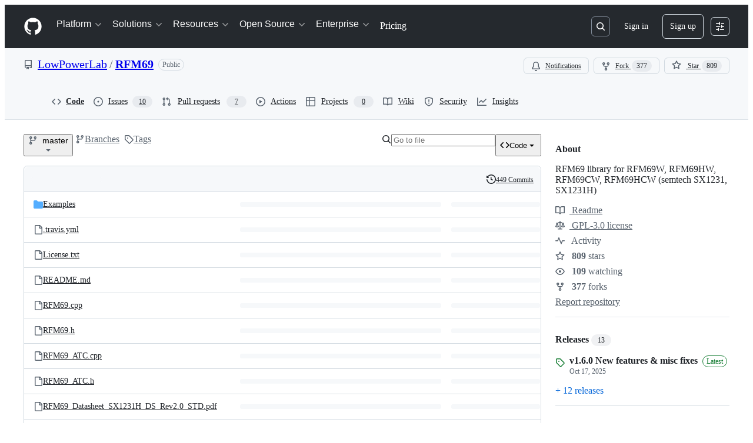

--- FILE ---
content_type: image/svg+xml;charset=utf-8
request_url: https://camo.githubusercontent.com/ca5c9dd009e17bc0441f81e115d64d5e2c61ca9dc0cf7c0753fad84795bcaa3f/68747470733a2f2f696d672e736869656c64732e696f2f6769746875622f6973737565732f4c6f77506f7765724c61622f52464d36392e737667
body_size: 414
content:
<svg xmlns="http://www.w3.org/2000/svg" width="98" height="20" role="img" aria-label="issues: 10 open"><title>issues: 10 open</title><linearGradient id="s" x2="0" y2="100%"><stop offset="0" stop-color="#bbb" stop-opacity=".1"/><stop offset="1" stop-opacity=".1"/></linearGradient><clipPath id="r"><rect width="98" height="20" rx="3" fill="#fff"/></clipPath><g clip-path="url(#r)"><rect width="43" height="20" fill="#555"/><rect x="43" width="55" height="20" fill="#dfb317"/><rect width="98" height="20" fill="url(#s)"/></g><g fill="#fff" text-anchor="middle" font-family="Verdana,Geneva,DejaVu Sans,sans-serif" text-rendering="geometricPrecision" font-size="110"><text aria-hidden="true" x="225" y="150" fill="#010101" fill-opacity=".3" transform="scale(.1)" textLength="330">issues</text><text x="225" y="140" transform="scale(.1)" fill="#fff" textLength="330">issues</text><text aria-hidden="true" x="695" y="150" fill="#010101" fill-opacity=".3" transform="scale(.1)" textLength="450">10 open</text><text x="695" y="140" transform="scale(.1)" fill="#fff" textLength="450">10 open</text></g></svg>

--- FILE ---
content_type: image/svg+xml
request_url: https://camo.githubusercontent.com/e39adcbbbdefc9bdc860cc92639e6ce241937c27b72f34fb10da60658a4eb1be/68747470733a2f2f7777772e617264752d62616467652e636f6d2f62616467652f52464d36395f4c6f77506f7765724c61622e7376673f
body_size: 1940
content:
<svg width="282.2" height="20" viewBox="0 0 2822 200" xmlns="http://www.w3.org/2000/svg" xmlns:xlink="http://www.w3.org/1999/xlink">
  <linearGradient id="a" x2="0" y2="100%">
    <stop offset="0" stop-opacity=".1" stop-color="#EEE"/>
    <stop offset="1" stop-opacity=".1"/>
  </linearGradient>
  <mask id="m"><rect width="2822" height="200" rx="30" fill="#FFF"/></mask>
  <g mask="url(#m)">
    <rect width="1201" height="200" fill="#555"/>
    <rect width="1621" height="200" fill="#3C1" x="1201"/>
    <rect width="2822" height="200" fill="url(#a)"/>
  </g>
  <g fill="#fff" text-anchor="start" font-family="Verdana,DejaVu Sans,sans-serif" font-size="110">
    <text x="260" y="148" textLength="901" fill="#000" opacity="0.25">Library Manager</text>
    <text x="250" y="138" textLength="901">Library Manager</text>
    <text x="1256" y="148" textLength="1521" fill="#000" opacity="0.25">RFM69_LowPowerLab 1.6.0</text>
    <text x="1246" y="138" textLength="1521">RFM69_LowPowerLab 1.6.0</text>
  </g>
  <image x="40" y="35" width="170" height="130" xlink:href="[data-uri]"/>
</svg>

--- FILE ---
content_type: image/svg+xml;charset=utf-8
request_url: https://camo.githubusercontent.com/80207c5fae30fd9dcba9dc6212511acab35fe6b58c15764413bdd5b54080c6a4/68747470733a2f2f696d672e736869656c64732e696f2f6769746875622f6973737565732d70722f4c6f77506f7765724c61622f52464d36392e737667
body_size: 443
content:
<svg xmlns="http://www.w3.org/2000/svg" width="128" height="20" role="img" aria-label="pull requests: 7 open"><title>pull requests: 7 open</title><linearGradient id="s" x2="0" y2="100%"><stop offset="0" stop-color="#bbb" stop-opacity=".1"/><stop offset="1" stop-opacity=".1"/></linearGradient><clipPath id="r"><rect width="128" height="20" rx="3" fill="#fff"/></clipPath><g clip-path="url(#r)"><rect width="81" height="20" fill="#555"/><rect x="81" width="47" height="20" fill="#dfb317"/><rect width="128" height="20" fill="url(#s)"/></g><g fill="#fff" text-anchor="middle" font-family="Verdana,Geneva,DejaVu Sans,sans-serif" text-rendering="geometricPrecision" font-size="110"><text aria-hidden="true" x="415" y="150" fill="#010101" fill-opacity=".3" transform="scale(.1)" textLength="710">pull requests</text><text x="415" y="140" transform="scale(.1)" fill="#fff" textLength="710">pull requests</text><text aria-hidden="true" x="1035" y="150" fill="#010101" fill-opacity=".3" transform="scale(.1)" textLength="370">7 open</text><text x="1035" y="140" transform="scale(.1)" fill="#fff" textLength="370">7 open</text></g></svg>

--- FILE ---
content_type: image/svg+xml;charset=utf-8
request_url: https://camo.githubusercontent.com/95a457c92bd56e7f7f068eceb818ff3df6a0b5daa09b98c785c303b0a54e3779/68747470733a2f2f696d672e736869656c64732e696f2f6769746875622f6c6963656e73652f4c6f77506f7765724c61622f52464d36392e737667
body_size: 477
content:
<svg xmlns="http://www.w3.org/2000/svg" width="102" height="20" role="img" aria-label="license: GPL-3.0"><title>license: GPL-3.0</title><linearGradient id="s" x2="0" y2="100%"><stop offset="0" stop-color="#bbb" stop-opacity=".1"/><stop offset="1" stop-opacity=".1"/></linearGradient><clipPath id="r"><rect width="102" height="20" rx="3" fill="#fff"/></clipPath><g clip-path="url(#r)"><rect width="47" height="20" fill="#555"/><rect x="47" width="55" height="20" fill="#fe7d37"/><rect width="102" height="20" fill="url(#s)"/></g><g fill="#fff" text-anchor="middle" font-family="Verdana,Geneva,DejaVu Sans,sans-serif" text-rendering="geometricPrecision" font-size="110"><text aria-hidden="true" x="245" y="150" fill="#010101" fill-opacity=".3" transform="scale(.1)" textLength="370">license</text><text x="245" y="140" transform="scale(.1)" fill="#fff" textLength="370">license</text><text aria-hidden="true" x="735" y="150" fill="#010101" fill-opacity=".3" transform="scale(.1)" textLength="450">GPL-3.0</text><text x="735" y="140" transform="scale(.1)" fill="#fff" textLength="450">GPL-3.0</text></g></svg>

--- FILE ---
content_type: image/svg+xml;charset=utf-8
request_url: https://camo.githubusercontent.com/11010e534dd3d3328025b5ee83c351de387f6d39e7e817e95941955a10ecf5bd/68747470733a2f2f696d672e736869656c64732e696f2f6769746875622f72656c656173652f4c6f77506f7765724c61622f52464d36392e737667
body_size: 471
content:
<svg xmlns="http://www.w3.org/2000/svg" width="94" height="20" role="img" aria-label="release: v1.6.0"><title>release: v1.6.0</title><linearGradient id="s" x2="0" y2="100%"><stop offset="0" stop-color="#bbb" stop-opacity=".1"/><stop offset="1" stop-opacity=".1"/></linearGradient><clipPath id="r"><rect width="94" height="20" rx="3" fill="#fff"/></clipPath><g clip-path="url(#r)"><rect width="49" height="20" fill="#555"/><rect x="49" width="45" height="20" fill="#007ec6"/><rect width="94" height="20" fill="url(#s)"/></g><g fill="#fff" text-anchor="middle" font-family="Verdana,Geneva,DejaVu Sans,sans-serif" text-rendering="geometricPrecision" font-size="110"><text aria-hidden="true" x="255" y="150" fill="#010101" fill-opacity=".3" transform="scale(.1)" textLength="390">release</text><text x="255" y="140" transform="scale(.1)" fill="#fff" textLength="390">release</text><text aria-hidden="true" x="705" y="150" fill="#010101" fill-opacity=".3" transform="scale(.1)" textLength="350">v1.6.0</text><text x="705" y="140" transform="scale(.1)" fill="#fff" textLength="350">v1.6.0</text></g></svg>